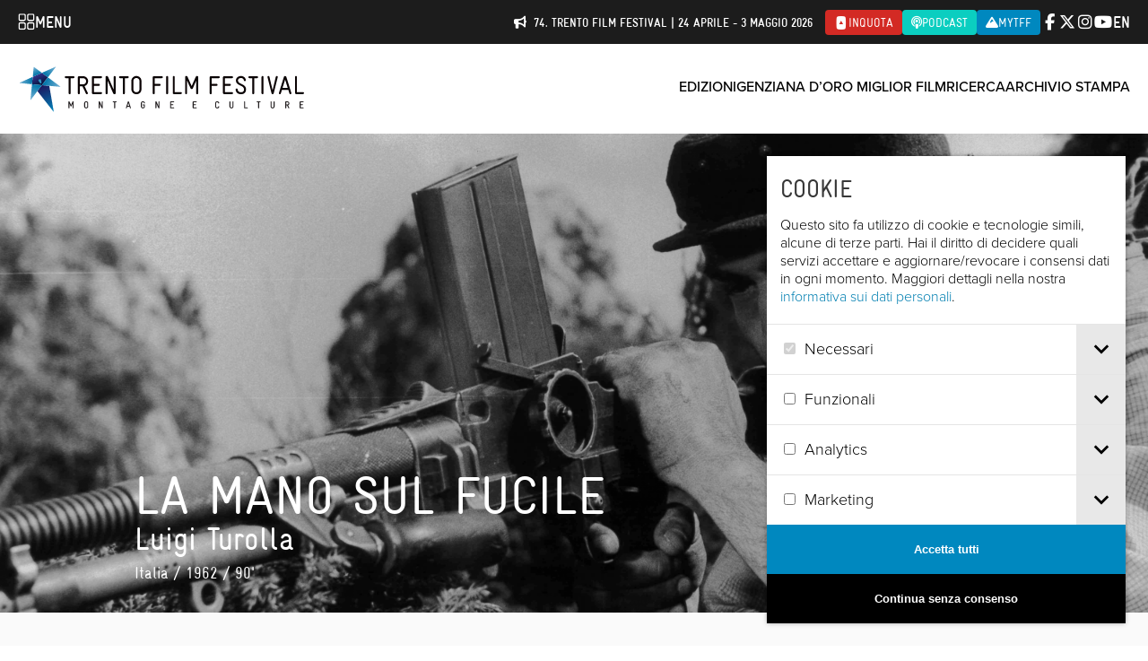

--- FILE ---
content_type: text/css
request_url: https://trentofestival.it/wp-content/themes/trento-film-festival/stylesheets/vendor/magnific-popup/magnific-popup.css?ver=3eff9ac6-62c8-4883-99b0-908918a03681
body_size: 1719
content:
/* Magnific Popup CSS */
/* line 78, ../../../sass/vendor/magnific-popup/magnific-popup.scss */
.mfp-bg {
  top: 0;
  left: 0;
  width: 100%;
  height: 100%;
  z-index: 1042;
  overflow: hidden;
  position: fixed;
  background: #0b0b0b;
  opacity: 0.7;
  filter: alpha(opacity=70);
}

/* line 95, ../../../sass/vendor/magnific-popup/magnific-popup.scss */
.mfp-wrap {
  top: 0;
  left: 0;
  width: 100%;
  height: 100%;
  z-index: 1043;
  position: fixed;
  outline: none !important;
  -webkit-backface-visibility: hidden;
}

/* line 107, ../../../sass/vendor/magnific-popup/magnific-popup.scss */
.mfp-container {
  text-align: center;
  position: absolute;
  width: 100%;
  height: 100%;
  left: 0;
  top: 0;
  padding: 40px 8px;
  -webkit-box-sizing: border-box;
  -moz-box-sizing: border-box;
  box-sizing: border-box;
}

/* line 122, ../../../sass/vendor/magnific-popup/magnific-popup.scss */
.mfp-container:before {
  content: '';
  display: inline-block;
  height: 100%;
  vertical-align: middle;
}

/* line 133, ../../../sass/vendor/magnific-popup/magnific-popup.scss */
.mfp-align-top .mfp-container:before {
  display: none;
}

/* line 140, ../../../sass/vendor/magnific-popup/magnific-popup.scss */
.mfp-content {
  position: relative;
  display: inline-block;
  vertical-align: middle;
  margin: 0 auto;
  text-align: left;
  z-index: 1045;
}

/* line 150, ../../../sass/vendor/magnific-popup/magnific-popup.scss */
.mfp-inline-holder .mfp-content,
.mfp-ajax-holder .mfp-content {
  width: 100%;
  cursor: auto;
}

/* line 157, ../../../sass/vendor/magnific-popup/magnific-popup.scss */
.mfp-ajax-cur {
  cursor: progress;
}

/* line 161, ../../../sass/vendor/magnific-popup/magnific-popup.scss */
.mfp-zoom-out-cur, .mfp-zoom-out-cur .mfp-image-holder .mfp-close {
  cursor: -moz-zoom-out;
  cursor: -webkit-zoom-out;
  cursor: zoom-out;
}

/* line 167, ../../../sass/vendor/magnific-popup/magnific-popup.scss */
.mfp-zoom {
  cursor: pointer;
  cursor: -webkit-zoom-in;
  cursor: -moz-zoom-in;
  cursor: zoom-in;
}

/* line 174, ../../../sass/vendor/magnific-popup/magnific-popup.scss */
.mfp-auto-cursor .mfp-content {
  cursor: auto;
}

/* line 182, ../../../sass/vendor/magnific-popup/magnific-popup.scss */
.mfp-close,
.mfp-arrow,
.mfp-preloader,
.mfp-counter {
  -webkit-user-select: none;
  -moz-user-select: none;
  user-select: none;
}

/* line 190, ../../../sass/vendor/magnific-popup/magnific-popup.scss */
.mfp-loading.mfp-figure {
  display: none;
}

/* line 209, ../../../sass/vendor/magnific-popup/magnific-popup.scss */
.mfp-hide {
  display: none !important;
}

/* line 220, ../../../sass/vendor/magnific-popup/magnific-popup.scss */
.mfp-preloader {
  color: #cccccc;
  position: absolute;
  top: 50%;
  width: auto;
  text-align: center;
  margin-top: -0.8em;
  left: 8px;
  right: 8px;
  z-index: 1044;
}
/* line 230, ../../../sass/vendor/magnific-popup/magnific-popup.scss */
.mfp-preloader a {
  color: #cccccc;
}
/* line 232, ../../../sass/vendor/magnific-popup/magnific-popup.scss */
.mfp-preloader a:hover {
  color: white;
}

/* line 240, ../../../sass/vendor/magnific-popup/magnific-popup.scss */
.mfp-s-ready .mfp-preloader {
  display: none;
}

/* line 247, ../../../sass/vendor/magnific-popup/magnific-popup.scss */
.mfp-s-error .mfp-content {
  display: none;
}

/* line 255, ../../../sass/vendor/magnific-popup/magnific-popup.scss */
button.mfp-close, button.mfp-arrow {
  overflow: visible;
  cursor: pointer;
  background: transparent;
  border: 0;
  -webkit-appearance: none;
  display: block;
  outline: none;
  padding: 0;
  z-index: 1046;
  -webkit-box-shadow: none;
  box-shadow: none;
}
/* line 268, ../../../sass/vendor/magnific-popup/magnific-popup.scss */
button::-moz-focus-inner {
  padding: 0;
  border: 0;
}

/* line 276, ../../../sass/vendor/magnific-popup/magnific-popup.scss */
.mfp-close {
  width: 44px;
  height: 44px;
  line-height: 44px;
  position: absolute;
  right: 0;
  top: 0;
  text-decoration: none;
  text-align: center;
  opacity: 1;
  filter: alpha(opacity=100);
  padding: 0 0 18px 10px;
  color: white;
  font-style: normal;
  font-size: 28px;
  font-family: Arial, Baskerville, monospace;
}
/* line 298, ../../../sass/vendor/magnific-popup/magnific-popup.scss */
.mfp-close:hover, .mfp-close:focus {
  opacity: 1;
  filter: alpha(opacity=100);
}
/* line 305, ../../../sass/vendor/magnific-popup/magnific-popup.scss */
.mfp-close:active {
  top: 1px;
}

/* line 310, ../../../sass/vendor/magnific-popup/magnific-popup.scss */
.mfp-close-btn-in .mfp-close {
  color: #333333;
}

/* line 316, ../../../sass/vendor/magnific-popup/magnific-popup.scss */
.mfp-image-holder .mfp-close,
.mfp-iframe-holder .mfp-close {
  color: white;
  right: -6px;
  text-align: right;
  padding-right: 6px;
  width: 40px;
  height: 40px;
  background: #24afb2;
  text-align: center;
  padding-right: 0;
  right: 0;
  top: -40px;
}

/* line 332, ../../../sass/vendor/magnific-popup/magnific-popup.scss */
.mfp-counter {
  position: absolute;
  top: 0;
  right: 0;
  color: #cccccc;
  font-size: 12px;
  line-height: 18px;
  white-space: nowrap;
}

/* line 344, ../../../sass/vendor/magnific-popup/magnific-popup.scss */
.mfp-arrow {
  position: absolute;
  opacity: 1;
  filter: alpha(opacity=100);
  margin: 0;
  top: 50%;
  margin-top: -15px;
  padding: 0;
  width: 30px;
  height: 30px;
  -webkit-tap-highlight-color: rgba(0, 0, 0, 0);
}
/* line 358, ../../../sass/vendor/magnific-popup/magnific-popup.scss */
.mfp-arrow:hover, .mfp-arrow:focus {
  opacity: 1;
  filter: alpha(opacity=100);
}
/* line 367, ../../../sass/vendor/magnific-popup/magnific-popup.scss */
.mfp-arrow:before, .mfp-arrow:after,
.mfp-arrow .mfp-b,
.mfp-arrow .mfp-a {
  display: block;
  width: 0;
  height: 0;
  position: absolute;
  left: 0;
  top: 0;
  margin-top: 35px;
  margin-left: 35px;
  border: medium inset transparent;
}

/* line 380, ../../../sass/vendor/magnific-popup/magnific-popup.scss */
.mfp-arrow-left {
  left: 20px;
  background: url('/wp-content/themes/trento-film-festival/images/magnificpopup/prev.gif?1740480176') left no-repeat !important;
}
/* line 385, ../../../sass/vendor/magnific-popup/magnific-popup.scss */
.mfp-arrow-left:after,
.mfp-arrow-left .mfp-a {
  border-right: 17px solid white;
  margin-left: 31px;
}
/* line 390, ../../../sass/vendor/magnific-popup/magnific-popup.scss */
.mfp-arrow-left:before,
.mfp-arrow-left .mfp-b {
  margin-left: 25px;
  border-right: 27px solid #3f3f3f;
}

/* line 396, ../../../sass/vendor/magnific-popup/magnific-popup.scss */
.mfp-arrow-right {
  right: 20px;
  background: url('/wp-content/themes/trento-film-festival/images/magnificpopup/next.gif?1740480176') left no-repeat !important;
}
/* line 400, ../../../sass/vendor/magnific-popup/magnific-popup.scss */
.mfp-arrow-right:after,
.mfp-arrow-right .mfp-a {
  border-left: 17px solid white;
  margin-left: 39px;
}
/* line 405, ../../../sass/vendor/magnific-popup/magnific-popup.scss */
.mfp-arrow-right:before,
.mfp-arrow-right .mfp-b {
  border-left: 27px solid #3f3f3f;
}

/* line 415, ../../../sass/vendor/magnific-popup/magnific-popup.scss */
.mfp-iframe-holder {
  padding-top: 40px;
  padding-bottom: 40px;
}
/* line 418, ../../../sass/vendor/magnific-popup/magnific-popup.scss */
.mfp-iframe-holder .mfp-content {
  line-height: 0;
  width: 100%;
  max-width: 900px;
}
/* line 423, ../../../sass/vendor/magnific-popup/magnific-popup.scss */
.mfp-iframe-holder .mfp-close {
  top: -40px;
  width: 40px;
  height: 40px;
  background: #24afb2;
  text-align: center;
  padding-right: 0;
  right: 0;
}

/* line 433, ../../../sass/vendor/magnific-popup/magnific-popup.scss */
.mfp-iframe-scaler {
  width: 100%;
  height: 0;
  overflow: hidden;
  padding-top: 56.25%;
}
/* line 438, ../../../sass/vendor/magnific-popup/magnific-popup.scss */
.mfp-iframe-scaler iframe {
  position: absolute;
  display: block;
  top: 0;
  left: 0;
  width: 100%;
  height: 100%;
  box-shadow: 0 0 8px rgba(0, 0, 0, 0.6);
  background: black;
  margin-top: 15px;
}

/* Main image in popup */
/* line 459, ../../../sass/vendor/magnific-popup/magnific-popup.scss */
img.mfp-img {
  width: auto;
  max-width: 100%;
  height: auto;
  display: block;
  line-height: 0;
  -webkit-box-sizing: border-box;
  -moz-box-sizing: border-box;
  box-sizing: border-box;
  padding: 16px 0 16px;
  margin: 0 auto;
}

/* The shadow behind the image */
/* line 474, ../../../sass/vendor/magnific-popup/magnific-popup.scss */
.mfp-figure {
  line-height: 0;
}
/* line 476, ../../../sass/vendor/magnific-popup/magnific-popup.scss */
.mfp-figure:after {
  content: '';
  position: absolute;
  left: 0;
  top: 16px;
  bottom: 16px;
  display: block;
  right: 0;
  width: auto;
  height: auto;
  z-index: -1;
  box-shadow: 0 0 8px rgba(0, 0, 0, 0.6);
  background: #444444;
}
/* line 490, ../../../sass/vendor/magnific-popup/magnific-popup.scss */
.mfp-figure small {
  color: #bdbdbd;
  display: block;
  font-size: 12px;
  line-height: 14px;
}
/* line 496, ../../../sass/vendor/magnific-popup/magnific-popup.scss */
.mfp-figure figure {
  margin: 0;
}
/* line 500, ../../../sass/vendor/magnific-popup/magnific-popup.scss */
.mfp-figure .mfp-title {
  margin: 20px 0 0 0;
  line-height: 120%;
}

/* line 505, ../../../sass/vendor/magnific-popup/magnific-popup.scss */
.mfp-bottom-bar {
  margin-top: -12px;
  position: absolute;
  top: 100%;
  left: 0;
  width: 100%;
  cursor: auto;
}

/* line 513, ../../../sass/vendor/magnific-popup/magnific-popup.scss */
.mfp-title {
  -webkit-box-sizing: border-box;
  -moz-box-sizing: border-box;
  box-sizing: border-box;
  text-align: left;
  line-height: 18px;
  color: #f3f3f3;
  word-wrap: break-word;
  padding: 0 36px;
  position: absolute;
  font-family: "GravurCondensedRegular";
  text-align: center;
  font-size: 28px;
  width: 100%;
  margin: 25px 0;
  line-height: 120%;
}

/* line 531, ../../../sass/vendor/magnific-popup/magnific-popup.scss */
.mfp-image-holder .mfp-content {
  max-width: 85%;
}

/* line 538, ../../../sass/vendor/magnific-popup/magnific-popup.scss */
.mfp-gallery .mfp-image-holder .mfp-figure {
  cursor: pointer;
}

@media screen and (max-width: 800px) and (orientation: landscape), screen and (max-height: 300px) {
  /**
   * Remove all paddings around the image on small screen
   */
  /* line 551, ../../../sass/vendor/magnific-popup/magnific-popup.scss */
  .mfp-img-mobile .mfp-image-holder {
    padding-left: 0;
    padding-right: 0;
  }
  /* line 556, ../../../sass/vendor/magnific-popup/magnific-popup.scss */
  .mfp-img-mobile img.mfp-img {
    padding: 0;
  }
  /* line 562, ../../../sass/vendor/magnific-popup/magnific-popup.scss */
  .mfp-img-mobile .mfp-figure:after {
    top: 0;
    bottom: 0;
  }
  /* line 566, ../../../sass/vendor/magnific-popup/magnific-popup.scss */
  .mfp-img-mobile .mfp-figure small {
    display: inline;
    margin-left: 5px;
  }
  /* line 571, ../../../sass/vendor/magnific-popup/magnific-popup.scss */
  .mfp-img-mobile .mfp-bottom-bar {
    background: rgba(0, 0, 0, 0.6);
    bottom: 0;
    margin: 0;
    top: auto;
    padding: 3px 5px;
    position: fixed;
    -webkit-box-sizing: border-box;
    -moz-box-sizing: border-box;
    box-sizing: border-box;
  }
  /* line 581, ../../../sass/vendor/magnific-popup/magnific-popup.scss */
  .mfp-img-mobile .mfp-bottom-bar:empty {
    padding: 0;
  }
  /* line 585, ../../../sass/vendor/magnific-popup/magnific-popup.scss */
  .mfp-img-mobile .mfp-counter {
    right: 5px;
    top: 3px;
  }
  /* line 589, ../../../sass/vendor/magnific-popup/magnific-popup.scss */
  .mfp-img-mobile .mfp-close {
    top: 0;
    right: 0;
    width: 35px;
    height: 35px;
    line-height: 35px;
    background: rgba(0, 0, 0, 0.6);
    position: fixed;
    text-align: center;
    padding: 0;
  }
}
@media all and (max-width: 900px) {
  /* line 609, ../../../sass/vendor/magnific-popup/magnific-popup.scss */
  .mfp-arrow {
    -webkit-transform: scale(0.75);
    transform: scale(0.75);
  }

  /* line 613, ../../../sass/vendor/magnific-popup/magnific-popup.scss */
  .mfp-arrow-left {
    -webkit-transform-origin: 0;
    transform-origin: 0;
  }

  /* line 617, ../../../sass/vendor/magnific-popup/magnific-popup.scss */
  .mfp-arrow-right {
    -webkit-transform-origin: 100%;
    transform-origin: 100%;
  }

  /* line 621, ../../../sass/vendor/magnific-popup/magnific-popup.scss */
  .mfp-container {
    padding-left: 6px;
    padding-right: 6px;
  }
}
/* line 627, ../../../sass/vendor/magnific-popup/magnific-popup.scss */
.mfp-close {
  background: #24afb2 url('/wp-content/themes/trento-film-festival/images/magnificpopup/close.gif?1740480176') center center no-repeat !important;
}

/* line 636, ../../../sass/vendor/magnific-popup/magnific-popup.scss */
.mfp-ie7 .mfp-img {
  padding: 0;
}
/* line 639, ../../../sass/vendor/magnific-popup/magnific-popup.scss */
.mfp-ie7 .mfp-bottom-bar {
  width: 600px;
  left: 50%;
  margin-left: -300px;
  margin-top: 5px;
  padding-bottom: 5px;
}
/* line 646, ../../../sass/vendor/magnific-popup/magnific-popup.scss */
.mfp-ie7 .mfp-container {
  padding: 0;
}
/* line 649, ../../../sass/vendor/magnific-popup/magnific-popup.scss */
.mfp-ie7 .mfp-content {
  padding-top: 44px;
}
/* line 652, ../../../sass/vendor/magnific-popup/magnific-popup.scss */
.mfp-ie7 .mfp-close {
  top: 0;
  right: 0;
  padding-top: 0;
}


--- FILE ---
content_type: application/x-javascript
request_url: https://trentofestival.it/wp-content/themes/trento-film-festival/js/mytff.js?ver=6b83e666-61a4-4164-a8eb-e369f30dfcbb
body_size: 414
content:
(function($) {

    var updating = false;

    function configure(e, token, profile) {
        var element = $(e);
        var addButton = element.find("a[data-action='add']");
        var removeButton = element.find("a[data-action='remove']");
        var uid = element.attr("data-entry");

        var alreadyInAgenda = false;

        $.each(profile.agenda.entries, function (i, d) {
            if (d.uid === uid) {
                alreadyInAgenda = true;
            }
        });

        element.removeClass("loading");

        if (alreadyInAgenda) {
            element.addClass("removeable");
            element.removeClass("addable");
            
            removeButton.off("click").on("click", function () {
                $.blockUI({ message: null, overlayCSS: { backgroundColor: '#ffffff' } });

                $.ajax({
                    type: "DELETE",
                    url: "/api/mytff/agenda/" + uid,
                    headers: {
                        "Authorization": token,
                    },
                }).done(function () {
                    $.ajax({
                        type: "GET",
                        url: "/api/mytff/users/me",
                        dataType: "json",
                        headers: {
                            "Authorization": token,
                        },
                    }).done(function (profile) {
                        $.unblockUI();

                        // console.log(profile);
                        configure(e, token, profile);
                    }).fail(function (error) {
                        $.unblockUI();

                        console.warn(error);
                        // TODO: handle error
                    });
                }).fail(function (error) {
                    $.unblockUI();

                    console.warn(error);
                    // TODO: handle error
                });

                return false;
            });
        } else {
            element.addClass("addable");
            element.removeClass("removeable");

            addButton.off("click").on("click", function () {
                $.blockUI({ message: null, overlayCSS: { backgroundColor: '#ffffff' } });

                $.ajax({
                    type: "POST",
                    url: "/api/mytff/agenda/" + uid,
                    headers: {
                        "Authorization": token,
                    },
                }).done(function () {
                    $.ajax({
                        type: "GET",
                        url: "/api/mytff/users/me",
                        dataType: "json",
                        headers: {
                            "Authorization": token,
                        },
                    }).done(function (profile) {
                        $.unblockUI();

                        // console.log(profile);
                        configure(e, token, profile);
                    }).fail(function (error) {
                        $.unblockUI();

                        console.warn(error);
                        // TODO: handle error
                    });
                }).fail(function (error) {
                    $.unblockUI();

                    console.warn(error);
                    // TODO: handle error
                });

                return false;
            }).attr("target", "_self");
        }
    }

    function configureFallback() {
        var element = $(this);
        var addButton = element.find("a[data-action='add']");
        var uid = element.attr("data-entry");

        var payload = JSON.stringify({
            type: "agenda",
            uid: uid,
        });

        element.removeClass("loading");
        element.addClass("addable");
        addButton.attr("href", mytff_environment.baseUrl + "/" + base64.encode(payload));
        addButton.attr("target", "_blank");
    }

    function updateButtons() {
        if (updating) {
            return;
        }

        updating = true;

        var token = Cookies.get("mytff_session");

        if (!!token) {
            $(".mytff-agenda-button").each(function () {
                var element = $(this);
                element.addClass("loading");
            });

            $.ajax({
                type: "GET",
                url: "/api/mytff/users/me",
                dataType: "json",
                headers: {
                    "Authorization": token,
                },
            }).done(function (profile) {
                // console.log(profile);
                $(".mytff-agenda-button").each(function () {
                    configure(this, token, profile);
                });
            }).fail(function (error) {
                console.warn(error);
                $(".mytff-agenda-button").each(configureFallback);
            });
        } else {
            $(".mytff-agenda-button").each(configureFallback);
        }

        updating = false;
    }

    $(document).ready(function() {
        updateButtons();
    });

    $(document).on("ajaxed", function() {
        updateButtons();
    });

})(jQuery);